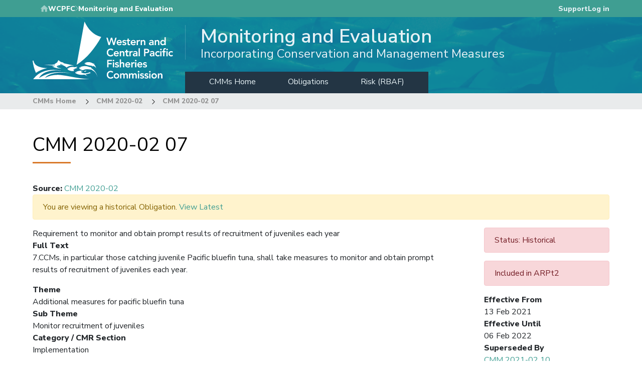

--- FILE ---
content_type: application/javascript
request_url: https://cmm.wcpfc.int/sites/default/files/js/js_yy1-qIzX71_otIZXFFrEBxPkP6tMsdnlwaJsovTZ04g.js?scope=header&delta=3&language=en&theme=wcpfc_cmmui&include=eJx1ydEKgCAMQNEfMv0kMZk2cJu0mfT39RAEQW_ncouwpQkqBKG89npUV_6f1w3J7aBdWPGASMAjfNqvIqa2p-5m7iXHNGyLuSGwhduyNKnIz8xEA4Pa2eACico7pg
body_size: 249
content:
/* @license GPL-2.0-or-later https://www.drupal.org/licensing/faq */
(function(drupalSettings){'use strict';const regex=new RegExp(`${drupalSettings.wcpfc_auth_client.cross_site_cookie_name}=(?<value>[a-zA-Z0-9-\.%]+)`);const cookie=document.cookie.match(regex);if(cookie!==null&&window.location.pathname.match(/\/system\/403|\/caslogin|\/casservice/)===null){var cookie_parsed=JSON.parse(decodeURIComponent(cookie.groups.value));var domains=cookie_parsed['auto-login-domains']||[];if(domains.includes(window.location.hostname))window.location='/caslogin?destination='+window.location.pathname;}})(drupalSettings);;
